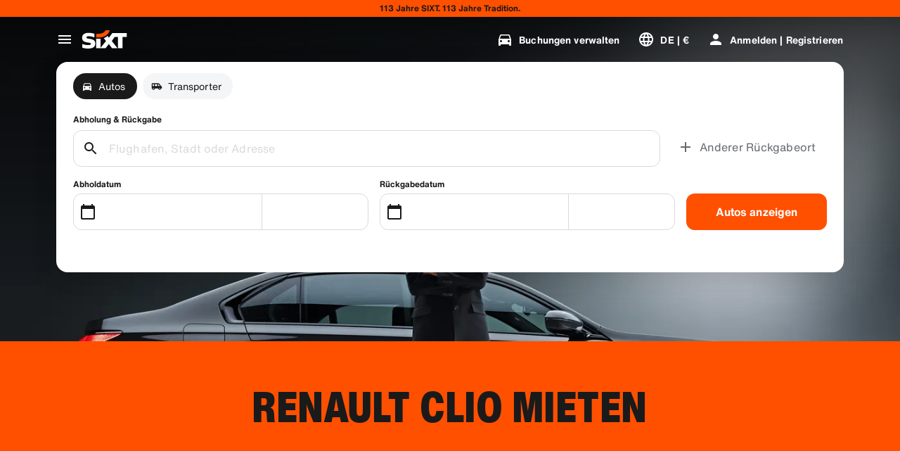

--- FILE ---
content_type: application/javascript
request_url: https://www.sixt.de/sitegen/64329.969f3de568b45f7c.js
body_size: -33
content:
"use strict";(self.webpackChunk_sixt_web_sitegen_rent=self.webpackChunk_sixt_web_sitegen_rent||[]).push([["64329"],{62778:function(e,t,n){n.r(t),n.d(t,{Helmet:()=>s,default:()=>_});let s=()=>null,_=s}}]);
//# sourceMappingURL=64329.969f3de568b45f7c.js.map

--- FILE ---
content_type: application/javascript
request_url: https://www.sixt.de/sitegen/74171.b776053259233250.js
body_size: 4572
content:
"use strict";(self.webpackChunk_sixt_web_sitegen_rent=self.webpackChunk_sixt_web_sitegen_rent||[]).push([["74171"],{63992:function(e,t,n){n.d(t,{Y:()=>r});let i=/[?&](([^?&\/#$]+)=([^&#$]+))/g,r=(e=location.hash)=>{let t={},n=i.exec(e);for(;null!==n;){try{let e=n[2],i=n[3];t[e]=decodeURIComponent(i)}catch(e){}n=i.exec(e)}return t}},96775:function(e,t,n){n.d(t,{y:()=>i});class i{addObserver(e){this.observers.push(e)}removeObserver(e){this.observers=this.observers.filter(t=>e!==t)}notify(e){this.observers.forEach(t=>{t.update(e)})}constructor(){var e,t;t=[],(e="observers")in this?Object.defineProperty(this,e,{value:t,enumerable:!0,configurable:!0,writable:!0}):this[e]=t}}},42806:function(e,t,n){n.d(t,{l:()=>u});var i=n(39227),r=n(63992);function o(e){if(e.startsWith("https"))return e.replace(/\/$/,"");{let t=e.replace(/\//g,"");return`-${t.toLowerCase()}`}}function s(e,t){let n=(0,r.Y)(e),i=`${t}_version`,s=n?n[i]:null;return s?o(s):null}var a=n(21244);function l(e){var t;let n=`${e}_`,i=(0,a.H)(n),{sessionStorage:r}=window,s=null!==(t=function(e){try{if(null!==e){let{version:t}=JSON.parse(e);return t}}catch(e){}return null}(r.getItem(i)))&&void 0!==t?t:r.getItem(`${e}_version`);return s?o(s):null}let c="hydra";function u(e){let{href:t}=window.location;if(i.E.isEnabled()){var n,r,o,a;return null!==(a=null!==(o=null!==(r=null!==(n=s(t,e))&&void 0!==n?n:l(e))&&void 0!==r?r:s(t,c))&&void 0!==o?o:l(c))&&void 0!==a?a:""}return""}},21244:function(e,t,n){n.d(t,{H:()=>i});function i(e){return`configuration:url:${e}_state`}},96991:function(e,t,n){n.d(t,{M:()=>x});var i=n(28552),r=n(42806),o=n(60350);function s(e,t,n){return t in e?Object.defineProperty(e,t,{value:n,enumerable:!0,configurable:!0,writable:!0}):e[t]=n,e}var a=n(40425),l=n(39227);function c(e,t,n){return t in e?Object.defineProperty(e,t,{value:n,enumerable:!0,configurable:!0,writable:!0}):e[t]=n,e}class u{get bufferKey(){return`${this._dynamicImportRemoteManifestArgs.remoteAppName}::${this._dynamicImportRemoteManifestArgs.exposedAppKey}`}static Initialize(e){return new u(e)}async getDynamicModuleFromRemoteManifest(){let e=await this.getResponseFromIdenticalRequest();if(null!==e)return e;this.registerRemote(this._dynamicImportRemoteManifestArgs.remoteAppName,this._dynamicImportRemoteManifestArgs.remoteEntryUrl);let t=await this.loadModuleWithFallback();return this.handlePendingCallbacks(t),t}unRegisterRemote(e){let t=[];for(let n of u.registeredRemotes)n.startsWith(`${e}:`)&&t.push(n);t.forEach(e=>u.registeredRemotes.delete(e))}registerRemote(e,t,n=!1){let i=`${e}:${t}`;!(!n&&u.registeredRemotes.has(i))&&((0,o.registerRemotes)([{name:e,entry:t}],{force:n}),u.registeredRemotes.add(i))}async loadRemote(){let{remoteAppName:e,exposedAppKey:t}=this._dynamicImportRemoteManifestArgs,n=`${e}${t}`,i=await (0,o.loadRemote)(n);if(!i)throw Error(`Failed to load module: ${n}`);return i}async loadModuleWithFallback(){let{remoteAppName:e,remoteEntryUrl:t,fallbackRemoteEntryUrl:n}=this._dynamicImportRemoteManifestArgs;try{return await this.loadRemote()}catch(r){if(l.E.isDisabled()||!n)throw r;let i=r instanceof Error?`❌ Failed to load module for app ${e} from URL: ${t}. Error: ${r.message}`:`❌ Failed to load module for app ${e} from URL: ${t}`;return(0,a.j)(i,"error"),(0,a.j)(`⚠️ Attempting fallback: Loading module for app ${e} from fallback URL: ${n}`,"warn"),this.unRegisterRemote(e),this.registerRemote(e,n,!0),await this.loadRemote()}}async getResponseFromIdenticalRequest(){return await new Promise(e=>{u.onGoingCalls.containsKey(this.bufferKey)?u.onGoingCalls.item(this.bufferKey).push(async t=>{e(t)}):(u.onGoingCalls.add(this.bufferKey,[]),e(null))})}handlePendingCallbacks(e){let t=u.onGoingCalls.item(this.bufferKey);if(t.length>0)for(let n of t)n(e);u.onGoingCalls.remove(this.bufferKey)}constructor(e){c(this,"_dynamicImportRemoteManifestArgs",void 0),this._dynamicImportRemoteManifestArgs=e}}c(u,"onGoingCalls",new class{containsKey(e){return this.items.hasOwnProperty(e)}count(){return this._count}add(e,t){!this.items.hasOwnProperty(e)&&this._count++,this.items[e]=t}remove(e){let t=this.items[e];return delete this.items[e],this._count--,t}item(e){return this.items[e]}keys(){let e=[];for(let t in this.items)this.items.hasOwnProperty(t)&&e.push(t);return e}values(){let e=[];for(let t in this.items)this.items.hasOwnProperty(t)&&e.push(this.items[t]);return e}clear(){this.items={}}constructor(){s(this,"items",{}),s(this,"_count",0)}}),c(u,"registeredRemotes",new Set);let m=async e=>await u.Initialize(e).getDynamicModuleFromRemoteManifest();function d(e){return e.startsWith("https://")}function h(e,t,n){return t in e?Object.defineProperty(e,t,{value:n,enumerable:!0,configurable:!0,writable:!0}):e[t]=n,e}class p{static init(e){return new p(e)}setOrigin(e){return this.origin=e,this}setVersion(e){return this.version=e,this}build(){return function({normalizedWebAppName:e,origin:t,pathname:n,version:i}){let r=`${t}${n}`,o=i?`@${r}/remoteEntry.js`:"";return`${e}@${r}/remoteEntry${i}.js${o}`}({normalizedWebAppName:this.getNormalizedWebAppName(),origin:this.getOrigin(),pathname:this.getPathname(),version:this.getVersion()})}getNormalizedWebAppName(){return this.webAppName.replace(/-/g,"")}getOrigin(){return d(this.version)?this.version:this.origin}getPathname(){return d(this.version)?"":`/webapp/${this.webAppName}`}getVersion(){return d(this.version)?"":this.version}constructor(e){h(this,"origin",""),h(this,"version",""),h(this,"webAppName",void 0),this.webAppName=e}}async function f(e,t=window.location.origin){let[,n,i]=p.init(e.notNormalized).setOrigin(t).setVersion((0,r.l)(e.normalized)).build().split("@");return m({remoteAppName:e.normalized,remoteEntryUrl:n,fallbackRemoteEntryUrl:i,exposedAppKey:`/${e.pascalCase}`})}var b=n(31055),g=n(96775);let w="debugger_root";async function y(){try{let{mount:e}=await f(b.l.Debugger),t=document.getElementById(w);e(t)}catch(e){console.error("Error mounting debugger app:",e)}}var v=n(63992),_=n(21244);let x=(e,t=["root"])=>{(0,i.useLayoutEffect)(()=>{let n=!0,i=[],r=e.normalized,o=t.map(e=>`${r}_${e}`);if(o.some(e=>null!==document.getElementById(e)))return!function(){if(l.E.isDisabled())return;let{location:e,sessionStorage:t}=window,{href:n}=e,i=function(e){let t=(0,v.Y)(e);return Object.keys(t).reduce((e,n)=>{let i=n.endsWith("_version")?t[n]:null;return null!==i&&(e[n.replace(/version$/,"")]=i),e},{})}(n);Object.keys(i).forEach(e=>{let n=i[e],r=(0,_.H)(e),o=t.getItem(r);if(null!==o)try{let e=JSON.parse(o);e.version=n,t.setItem(r,JSON.stringify(e));return}catch(e){}t.setItem(r,JSON.stringify({version:n}))})}(),!function(){if(l.E.isEnabled()&&!document.getElementById(w)){var e,t,n,i,r;(function(){let e=document.createElement("div");e.id=w;let t=document.querySelector("body");null==t||t.insertBefore(e,t.firstChild)})(),window.sixt=null!==(t=window.sixt)&&void 0!==t?t:{},window.sixt.configuration=(i=function(e){for(var t=1;t<arguments.length;t++){var n=null!=arguments[t]?arguments[t]:{},i=Object.keys(n);"function"==typeof Object.getOwnPropertySymbols&&(i=i.concat(Object.getOwnPropertySymbols(n).filter(function(e){return Object.getOwnPropertyDescriptor(n,e).enumerable}))),i.forEach(function(t){var i;i=n[t],t in e?Object.defineProperty(e,t,{value:i,enumerable:!0,configurable:!0,writable:!0}):e[t]=i})}return e}({},window.sixt.configuration),r=r={debugger:null!==(n=null===(e=window.sixt.configuration)||void 0===e?void 0:e.debugger)&&void 0!==n?n:new g.y},Object.getOwnPropertyDescriptors?Object.defineProperties(i,Object.getOwnPropertyDescriptors(r)):(function(e,t){var n=Object.keys(e);if(Object.getOwnPropertySymbols){var i=Object.getOwnPropertySymbols(e);n.push.apply(n,i)}return n})(Object(r)).forEach(function(e){Object.defineProperty(i,e,Object.getOwnPropertyDescriptor(r,e))}),i),y()}}(),f(e).then(({mount:e})=>{n&&(i=o.filter(e=>null!==document.getElementById(e)).map(t=>e(document.getElementById(t))))}),()=>{n=!1,i.forEach(e=>{"function"==typeof e&&e()})}},[])}},31055:function(e,t,n){n.d(t,{l:()=>a});class i{static normalize(e){return e.replace(/-/g,"")}}function r(e,t,n){return t in e?Object.defineProperty(e,t,{value:n,enumerable:!0,configurable:!0,writable:!0}):e[t]=n,e}class o{get abbreviation(){return this._abbreviation}get camelCase(){return this._camelCase}get namespace(){return this._namespace}get normalized(){return this._normalized}get notNormalized(){return this._notNormalized}get pascalCase(){return this._pascalCase}toString(){return this.normalized}getPascalCase(){return this._notNormalized.split("-").reduce((e,t)=>e+t[0].toUpperCase()+t.substring(1),"")}constructor(e,t){if(r(this,"_abbreviation",void 0),r(this,"_camelCase",void 0),r(this,"_namespace",void 0),r(this,"_normalized",void 0),r(this,"_notNormalized",void 0),r(this,"_pascalCase",void 0),this._abbreviation=t,this._normalized=i.normalize(e),this._notNormalized=e,this._namespace=`${this._normalized}_`,this._pascalCase=this.getPascalCase(),this._camelCase=`${this._pascalCase[0].toLowerCase()}${this._pascalCase.substring(1)}`,o._abbreviations.includes(t))throw Error(`The abbreviation ${t} is already being in use.`);o._abbreviations.push(t),o.lookUpTable[e]=this}}function s(e,t,n){return t in e?Object.defineProperty(e,t,{value:n,enumerable:!0,configurable:!0,writable:!0}):e[t]=n,e}r(o,"lookUpTable",{}),r(o,"_abbreviations",[]);class a{static lookUp(e){return o.lookUpTable[e]}}s(a,"CustomerSettings",new o("customer-settings","cs")),s(a,"Debugger",new o("debugger-tool","dbg")),s(a,"DigitalCheckoutContainer",new o("digital-checkout-container","dcc")),s(a,"DigitalCheckoutDamages",new o("digital-checkout-damages","dcda")),s(a,"MobileCheckinCheckout",new o("mobile-checkin-checkout","mcc")),s(a,"MobileCheckinDocumentation",new o("mobile-checkin-documentation","mcd")),s(a,"MobileCheckinLogin",new o("mobile-checkin-login","mcl")),s(a,"MobileCheckinVehiclePickup",new o("mobile-checkin-vehicle-pickup","mcvp")),s(a,"MobileCheckinVehicleSelection",new o("mobile-checkin-vehicle-selection","mcvs")),s(a,"RentConfirmation",new o("rent-confirmation","rc")),s(a,"AddonsModule",new o("addons-module","addm")),s(a,"CartModule",new o("cart-module","cm")),s(a,"ProtectionsModule",new o("protections-module","pm")),s(a,"MySixt",new o("mysixt","msx")),s(a,"MySixtAccount",new o("mysixt-account","msa")),s(a,"MySixtBookings",new o("mysixt-bookings","msb")),s(a,"MySixtBusinessHub",new o("mysixt-business-hub","msbh")),s(a,"MySixtInvoiceCorrection",new o("mysixt-invoice-correction","msic")),s(a,"MySixtLostAndFound",new o("mysixt-lost-and-found","mslf")),s(a,"MySixtLoyaltyDetails",new o("mysixt-loyalty-details","msld")),s(a,"MySixtProfiles",new o("mysixt-profiles","msp")),s(a,"MySixtSearch",new o("mysixt-search","ms")),s(a,"MySixtSubscriptions",new o("mysixt-subscriptions","mss")),s(a,"HelpCenter",new o("help-center","hc")),s(a,"VehicleDamages",new o("vehicle-damages","vd")),s(a,"RideBookingFunnel",new o("ride-booking-funnel","rbf")),s(a,"RideFunnelContainer",new o("ride-funnel-container","rfc")),s(a,"RideHome",new o("ride-home","rhm")),s(a,"RideWheresMyRide",new o("ride-wheresmyride","rwmr")),s(a,"RideSearch",new o("ride-search","rsrc")),s(a,"RideServicesContainer",new o("ride-services-container","rsc")),s(a,"UnsupportedBrowser",new o("unsupported-browser","ub")),s(a,"LongTermRentalContainer",new o("long-term-rental-container","ltrc")),s(a,"LongTermRentalMileageUpdate",new o("long-term-rental-mileage-update","ltrmu")),s(a,"LongTermRentalPaymentUpdate",new o("long-term-rental-payment-update","ltrpu")),s(a,"LongTermRentalUserAcceptance",new o("long-term-rental-user-acceptance","ltrua")),s(a,"LiveEditor",new o("live-editor","led")),s(a,"RentCheckout",new o("rent-checkout","rct")),s(a,"RentNearbyBranches",new o("rent-nearby-branches","rnb")),s(a,"RentOfferList",new o("rent-offer-list","rof")),s(a,"RentPersonalizationLanding",new o("rent-personalization-landing","rpl")),s(a,"RentSearch",new o("rent-search","rs")),s(a,"ZenFunnelContainer",new o("zen-funnel-container","zfc")),s(a,"ZenDeliveryCollection",new o("zen-delivery-collection","zdc")),s(a,"ServicesB2b",new o("services-b2b","sbb")),s(a,"ZenServicesContainer",new o("zen-services-container","zsc")),s(a,"ZenServicesUser",new o("zen-services-user","zsu")),s(a,"MicroFrontendDevContainer",new o("micro-frontend-dev-container","mfc")),s(a,"SixtplusOfferList",new o("sixtplus-offer-list","spo")),s(a,"SixtplusFunnelContainer",new o("sixtplus-funnel-container","pfc")),s(a,"SixtplusCreateOffer",new o("sixtplus-create-offer","pce")),s(a,"SubscribeOfferConfig",new o("subscribe-offer-config","soc")),s(a,"FleetSlider",new o("fleet-slider","fls")),s(a,"B2bTravelAgencySignup",new o("b2b-travel-agency-signup","btas")),s(a,"B2bDigitalSalesSignup",new o("b2b-digital-sales-signup","bdss")),s(a,"PaymentPayByLink",new o("payment-pay-by-link","ppbl")),s(a,"PaymentRenewalLink",new o("payment-renewal-link","prl")),s(a,"PaymentComponentSandbox",new o("payment-component-sandbox","pcs")),s(a,"VanAndTruck",new o("van-and-truck","vat")),s(a,"DamagePayment",new o("damage-payment","dp")),s(a,"BookingAccess",new o("booking-access","ba")),s(a,"Chatbot",new o("chatbot","chb")),s(a,"SsgDynamicContent",new o("ssg-dynamic-content","sdc")),s(a,"ReplaceMe",new o("replace-me","rpm"))},12797:function(e,t,n){n.d(t,{x:()=>o});var i=n(31549),r=n(6017);let o=({meta:e,structuredDataList:t,faviconUrl:n})=>{var o,s;let{alternates:a,canonicalUrl:l,description:c,entityIdRefs:u,isPreview:m,locale:d,noIndexNoFollow:h,pageBuildId:p,pageId:f,pageVersion:b,title:g}=e,w="1.1.0",y=null!==(o=null==n?void 0:n.ico)&&void 0!==o?o:`/favicon.ico?v=${w}`,v=null!==(s=null==n?void 0:n.svg)&&void 0!==s?s:`/favicon.svg?v=${w}`;return(0,i.jsxs)(r.Helmet,{htmlAttributes:{lang:d.substring(0,2)},children:[(0,i.jsx)("title",{children:g}),c?(0,i.jsx)("meta",{name:"description",content:c}):null,(0,i.jsx)("meta",{name:"pageid",content:f}),(0,i.jsx)("link",{rel:"canonical",href:l}),(0,i.jsx)("link",{rel:"icon",href:y,sizes:"any"}),(0,i.jsx)("link",{rel:"icon",href:v,type:"image/svg+xml"}),a.map(e=>{let t=e.locale.replace("_","-");return(0,i.jsx)("link",{rel:"alternate",hrefLang:t,href:e.url},t)}),u.map(e=>(0,i.jsx)("meta",{name:e.name,content:e.id},e.name)),(0,i.jsx)("meta",{name:"robots",content:`${h?"noindex":"index"},${h?"nofollow":"follow"}`}),t&&t.filter(Boolean).map((e,t)=>(0,i.jsx)("script",{type:"application/ld+json",children:e},t)),(0,i.jsx)("script",{type:"text/javascript",children:`window.__pageBuildId='${p}';window.__pageVersion='${b}';window.__isPreview=${m};`})]})}}}]);
//# sourceMappingURL=74171.b776053259233250.js.map

--- FILE ---
content_type: application/javascript
request_url: https://www.sixt.de/sitegen/svg323.db768c17ec7e9f6c.js
body_size: 346
content:
"use strict";(self.webpackChunk_sixt_web_sitegen_rent=self.webpackChunk_sixt_web_sitegen_rent||[]).push([["20283"],{11058:function(e,n,t){t.r(n),t.d(n,{default:()=>i});var r,l=t(28552);function a(){return(a=Object.assign?Object.assign.bind():function(e){for(var n=1;n<arguments.length;n++){var t=arguments[n];for(var r in t)({}).hasOwnProperty.call(t,r)&&(e[r]=t[r])}return e}).apply(null,arguments)}let i=function(e){return l.createElement("svg",a({xmlns:"http://www.w3.org/2000/svg",fill:"none",viewBox:"0 0 40 40"},e),r||(r=l.createElement("path",{fill:"#191919",fillRule:"evenodd",d:"M1.668 6.668v5h10V8.332H30v3.336H13.332v10h10V25h-15v10h20v3.332h10v-10h-10v3.336H11.668v-3.336h15v-10h-10V15h16.664V5H11.668V1.668h-10zm0 0",clipRule:"evenodd"})))}},74524:function(e,n,t){t.r(n),t.d(n,{default:()=>i});var r,l=t(28552);function a(){return(a=Object.assign?Object.assign.bind():function(e){for(var n=1;n<arguments.length;n++){var t=arguments[n];for(var r in t)({}).hasOwnProperty.call(t,r)&&(e[r]=t[r])}return e}).apply(null,arguments)}let i=function(e){return l.createElement("svg",a({xmlns:"http://www.w3.org/2000/svg",viewBox:"0 0 24 24"},e),r||(r=l.createElement("path",{d:"M15.5 14h-.79l-.28-.27A6.471 6.471 0 0016 9.5 6.5 6.5 0 109.5 16c1.61 0 3.09-.59 4.23-1.57l.27.28v.79l5 4.99L20.49 19l-4.99-5zm-6 0C7.01 14 5 11.99 5 9.5S7.01 5 9.5 5 14 7.01 14 9.5 11.99 14 9.5 14z"})))}}}]);
//# sourceMappingURL=svg323.db768c17ec7e9f6c.js.map

--- FILE ---
content_type: application/javascript
request_url: https://www.sixt.de/sitegen/svg266.388e80c1374050c1.js
body_size: 4337
content:
"use strict";(self.webpackChunk_sixt_web_sitegen_rent=self.webpackChunk_sixt_web_sitegen_rent||[]).push([["60169"],{946:function(a,c,h){h.r(c),h.d(c,{default:()=>n});var l,v=h(28552);function e(){return(e=Object.assign?Object.assign.bind():function(a){for(var c=1;c<arguments.length;c++){var h=arguments[c];for(var l in h)({}).hasOwnProperty.call(h,l)&&(a[l]=h[l])}return a}).apply(null,arguments)}let n=function(a){return v.createElement("svg",e({xmlns:"http://www.w3.org/2000/svg",fill:"none",viewBox:"0 0 48 48"},a),l||(l=v.createElement("path",{fill:"#191919",fillRule:"evenodd",d:"M38.856 26.224h4.699l.67 2.24h3.56L43.813 15.5h-5.301l-3.924 12.964h3.636l.632-2.24zm2.354-8.146l1.647 5.62h-3.245l1.598-5.62zM24.994 28.464V15.5h6.548c.898 0 1.584.073 2.054.218 1.077.335 1.8 1.021 2.17 2.058.191.544.287 1.363.287 2.457 0 1.315-.106 2.26-.316 2.835-.42 1.138-1.284 1.793-2.59 1.963-.153.026-.806.048-1.96.067l-.583.019H28.51v3.347h-3.515zm3.515-6.354h2.19c.695-.025 1.118-.078 1.27-.161.208-.113.347-.34.417-.681.044-.227.066-.564.066-1.011 0-.549-.044-.955-.133-1.22-.126-.372-.429-.599-.908-.681a7.212 7.212 0 00-.682-.02h-2.22v3.774zM7.347 19.635c0-.532-.063-.89-.189-1.072-.194-.269-.731-.404-1.61-.404-.854 0-1.42.078-1.696.233-.276.156-.414.494-.414 1.016 0 .472.123.783.368.931.175.106.408.168.697.187l.66.046a93.52 93.52 0 012.647.196c1.118.112 1.928.407 2.43.885.396.373.632.86.707 1.463.044.36.066.768.066 1.22 0 1.044-.1 1.808-.301 2.293-.364.888-1.182 1.45-2.454 1.686-.534.1-1.349.15-2.446.15-1.831 0-3.107-.109-3.828-.326-.884-.267-1.467-.807-1.749-1.62C.078 26.068 0 25.315 0 24.26h3.27v.269c0 .563.163.925.488 1.086.226.112.498.17.818.177h1.202c.613 0 1.004-.031 1.173-.094.3-.117.498-.306.593-.567.05-.162.074-.37.074-.624 0-.571-.21-.918-.628-1.043-.157-.05-.886-.118-2.188-.205-1.045-.074-1.77-.145-2.177-.214-1.07-.199-1.784-.608-2.14-1.229-.313-.527-.47-1.325-.47-2.392 0-.813.085-1.465.255-1.955.169-.49.441-.863.817-1.117.552-.391 1.257-.62 2.115-.689a27.629 27.629 0 012.379-.094c1.372 0 2.35.079 2.933.234 1.423.38 2.134 1.443 2.134 3.19 0 .143-.01.357-.031.643h-3.27zM.595 31.123l-.49.041c.033.24.134.424.303.55.169.125.41.188.726.188.217 0 .398-.026.543-.078a.703.703 0 00.337-.24.573.573 0 00.12-.346.574.574 0 00-.1-.343.675.675 0 00-.276-.218 2.719 2.719 0 00-.544-.155c-.245-.05-.4-.097-.463-.143-.05-.037-.074-.08-.074-.13 0-.057.026-.101.08-.134a.644.644 0 01.343-.078c.142 0 .249.024.32.072.07.049.116.128.138.239l.504-.02a.593.593 0 00-.25-.473c-.158-.118-.393-.178-.706-.178a1.42 1.42 0 00-.491.075.663.663 0 00-.312.218.499.499 0 00-.108.307c0 .17.076.315.23.433.109.084.298.155.568.212.21.045.344.077.404.094a.438.438 0 01.18.093c.035.036.053.08.053.13 0 .08-.042.148-.124.208-.082.059-.204.088-.367.088a.603.603 0 01-.365-.1.494.494 0 01-.179-.312zm41.722.74h-.548l-.218-.488h-.997l-.206.489h-.534l.971-2.15h.533l.999 2.15zm-.928-.85l-.343-.797-.337.797h.68zm-4.748-.378v-.328h-.327v-.55l-.48.24v.31h-.22v.328h.22v.68c0 .145.005.241.015.29.013.067.036.12.068.16.032.04.083.072.152.097.07.025.147.037.233.037.14 0 .267-.02.378-.062l-.041-.32a.705.705 0 01-.192.04.15.15 0 01-.081-.02l-.043-.052a1.354 1.354 0 01-.009-.222v-.628h.327zm-1.897 1.229h.478v-.968c0-.12-.008-.213-.026-.277a.43.43 0 00-.093-.173.494.494 0 00-.199-.126.82.82 0 00-.289-.049.765.765 0 00-.596.264v-.229h-.444v1.558h.478v-.705c0-.174.013-.294.037-.358a.302.302 0 01.135-.156.428.428 0 01.223-.058.32.32 0 01.166.04.236.236 0 01.1.116c.02.05.03.158.03.326v.795zm2.165-.445l.48-.062c.02.08.061.14.124.182a.47.47 0 00.262.062.55.55 0 00.28-.058.126.126 0 00.062-.11.1.1 0 00-.034-.078.416.416 0 00-.16-.054c-.386-.073-.63-.14-.733-.201-.143-.084-.215-.2-.215-.35a.41.41 0 01.186-.34c.123-.093.315-.139.575-.139.247 0 .431.035.551.104a.55.55 0 01.249.308l-.451.072a.243.243 0 00-.11-.139.452.452 0 00-.23-.048.593.593 0 00-.271.045c-.037.021-.055.05-.055.084 0 .03.016.054.048.074.043.028.192.066.447.116.254.05.432.111.533.183.1.074.15.176.15.307 0 .143-.07.265-.207.368-.14.103-.344.154-.615.154-.246 0-.44-.043-.584-.13a.602.602 0 01-.282-.35zm6.234.445h-.478v-1.558h.444v.222a.707.707 0 01.205-.207c.06-.033.13-.05.207-.05a.68.68 0 01.315.078l-.148.36a.47.47 0 00-.225-.068.294.294 0 00-.17.048c-.047.031-.084.089-.11.172-.027.083-.04.257-.04.522v.48zm2.05-.496l.476.07a.691.691 0 01-.29.343.957.957 0 01-.496.118c-.314 0-.547-.088-.698-.265a.806.806 0 01-.178-.537c0-.258.078-.46.235-.607a.837.837 0 01.593-.219c.27 0 .481.077.637.23.155.153.23.387.223.703h-1.198a.384.384 0 00.115.285.392.392 0 00.276.102.326.326 0 00.19-.053.321.321 0 00.115-.17zm.027-.416c-.003-.12-.039-.21-.107-.272a.356.356 0 00-.249-.093.36.36 0 00-.258.098.349.349 0 00-.1.267h.714zm.893-.238l.433.068a.303.303 0 01.116-.152.386.386 0 01.2-.043c.125 0 .21.017.256.05.046.034.068.09.068.17v.04c-.086.032-.24.066-.464.102-.166.027-.293.06-.38.096a.463.463 0 00-.206.158.397.397 0 00-.073.236c0 .133.054.242.16.33.108.087.255.13.44.13a.854.854 0 00.56-.205 1.316 1.316 0 00.063.17h.474a.793.793 0 01-.086-.21 1.451 1.451 0 01-.023-.302l.005-.48c0-.18-.021-.303-.064-.37a.46.46 0 00-.22-.165c-.105-.044-.264-.066-.477-.066-.235 0-.412.037-.53.109a.584.584 0 00-.252.334zm.782.465c.133-.024.23-.045.291-.063v.082a.726.726 0 01-.018.201.265.265 0 01-.115.136.46.46 0 01-.246.074.285.285 0 01-.19-.063.19.19 0 01-.076-.15c0-.059.031-.107.094-.145a.97.97 0 01.26-.072zm-29.866.685h.478v-.481c0-.265.014-.439.04-.522a.323.323 0 01.11-.172.294.294 0 01.17-.048c.07 0 .144.023.225.067l.148-.359a.683.683 0 00-.315-.078.424.424 0 00-.207.05.706.706 0 00-.204.207v-.221h-.445v1.557zm1.488-1.198a.75.75 0 00-.117.397c0 .18.04.33.117.456a.737.737 0 00.343.283c.15.065.309.097.474.097.268 0 .49-.078.666-.233a.746.746 0 00.265-.585.738.738 0 00-.262-.58c-.175-.153-.399-.23-.672-.23-.177 0-.337.034-.48.102a.753.753 0 00-.334.293zm.5.774c-.084-.082-.127-.2-.127-.355 0-.154.043-.273.128-.355a.436.436 0 01.315-.123c.124 0 .23.041.314.123.084.082.127.2.127.352 0 .157-.043.276-.127.358a.434.434 0 01-.314.123.436.436 0 01-.315-.123zm2.803.424v-2.15h.809c.306 0 .506.011.599.032a.667.667 0 01.359.211.605.605 0 01.144.419.62.62 0 01-.083.332.627.627 0 01-.212.212.794.794 0 01-.261.102c-.12.02-.294.031-.522.031h-.329v.81h-.504zm.504-1.786v.61h.276c.198 0 .331-.011.398-.034a.33.33 0 00.157-.105.26.26 0 00.057-.168.257.257 0 00-.08-.193.367.367 0 00-.202-.095 2.747 2.747 0 00-.363-.015h-.243zm1.846.636l.433.068a.302.302 0 01.116-.152.384.384 0 01.2-.043c.125 0 .21.017.256.05.046.034.068.09.068.17v.04c-.086.032-.24.066-.464.102a1.8 1.8 0 00-.38.096.461.461 0 00-.206.158.397.397 0 00-.073.236.41.41 0 00.161.33c.107.087.254.13.44.13a.853.853 0 00.56-.205 1.393 1.393 0 00.063.17h.473a.793.793 0 01-.086-.21 1.444 1.444 0 01-.023-.302l.005-.48c0-.18-.021-.303-.064-.37a.459.459 0 00-.22-.165c-.105-.044-.263-.066-.476-.066-.235 0-.412.037-.531.109a.584.584 0 00-.252.334zm.783.465c.132-.024.23-.045.29-.063v.082a.726.726 0 01-.018.201.267.267 0 01-.114.136.46.46 0 01-.247.074.285.285 0 01-.19-.063.19.19 0 01-.075-.15c0-.059.03-.107.093-.145a.97.97 0 01.26-.072zm1.619-.872h-.51l.688 1.561a.56.56 0 01-.122.215c-.054.056-.136.084-.247.084-.06 0-.128-.006-.203-.019l.043.323c.089.017.179.025.27.025.091 0 .173-.009.245-.025a.626.626 0 00.182-.07.496.496 0 00.131-.116c.038-.048.078-.117.12-.209l.114-.27.638-1.5h-.495l-.422 1.106-.432-1.105zm1.724 0h.441v.212a.752.752 0 01.563-.247c.116 0 .216.02.302.06a.52.52 0 01.209.187.822.822 0 01.257-.186.713.713 0 01.294-.061c.133 0 .245.023.337.069.092.046.16.115.206.205a.78.78 0 01.05.322v.996h-.479v-.89c0-.155-.016-.254-.049-.3-.044-.058-.113-.087-.204-.087a.36.36 0 00-.19.053.298.298 0 00-.127.154.96.96 0 00-.039.322v.748h-.478v-.853c0-.152-.009-.25-.026-.294a.189.189 0 00-.079-.098.282.282 0 00-.145-.032.389.389 0 00-.2.051.288.288 0 00-.126.148.949.949 0 00-.039.321v.757h-.478v-1.557zm-25.138-.593h-.5v.382h.5v-.382zm0 .593h-.5v1.557h.5v-1.558zm1.739 1.557h.478v-.968c0-.12-.009-.213-.026-.277a.434.434 0 00-.094-.173.491.491 0 00-.198-.126.821.821 0 00-.29-.049.766.766 0 00-.595.264v-.229h-.444v1.558h.478v-.705c0-.174.012-.294.037-.358a.303.303 0 01.135-.156.428.428 0 01.223-.058.32.32 0 01.166.04.246.246 0 01.1.116c.02.05.03.158.03.326v.795zm1.57.16l-.547-.058-.001.05c0 .14.064.254.192.344.128.09.345.136.652.136.162 0 .296-.015.402-.044a.705.705 0 00.255-.122.504.504 0 00.148-.214 1.21 1.21 0 00.053-.412v-1.397h-.448v.218a.697.697 0 00-.553-.253.76.76 0 00-.544.206c-.146.138-.219.337-.219.598a.81.81 0 00.167.522.7.7 0 00.577.266.68.68 0 00.541-.252v.227a.547.547 0 01-.022.19.208.208 0 01-.095.103.636.636 0 01-.28.049.404.404 0 01-.215-.044c-.033-.021-.054-.059-.063-.113zm-.008-.608c-.074-.077-.111-.198-.111-.363 0-.157.037-.274.111-.351a.377.377 0 01.283-.115c.118 0 .216.039.293.117.077.078.116.198.116.36 0 .154-.04.27-.121.35a.408.408 0 01-.296.117c-.11 0-.2-.038-.275-.115zm2.217-1.702h-.478v2.15h.478v-2.15zm2.118 1.723l-.476-.069a.322.322 0 01-.116.17.326.326 0 01-.189.053.392.392 0 01-.276-.102.385.385 0 01-.115-.285h1.198c.007-.316-.068-.55-.223-.703-.156-.153-.368-.23-.637-.23a.837.837 0 00-.594.22c-.156.146-.234.348-.234.606 0 .216.06.395.178.537.151.177.384.265.698.265.198 0 .364-.04.496-.118a.692.692 0 00.29-.344zm-.556-.757c.068.062.104.152.107.272H9.63a.35.35 0 01.1-.267.36.36 0 01.26-.098c.097 0 .18.03.248.093zm2.152-.966v2.15h1.898v-.362h-1.394v-.585h1.252v-.362h-1.252v-.477h1.346v-.364h-1.85zm3.616 2.15v-.233a.677.677 0 01-.26.196.822.822 0 01-.666.003.437.437 0 01-.21-.194.756.756 0 01-.064-.344v-.986h.478v.716c0 .22.009.353.026.403.018.05.05.088.097.117a.333.333 0 00.177.043.42.42 0 00.22-.058.308.308 0 00.132-.143c.024-.058.036-.198.036-.42v-.657h.478v1.557h-.444zm16.576-.496l.477.07a.692.692 0 01-.29.343.955.955 0 01-.496.118c-.315 0-.547-.088-.698-.265a.806.806 0 01-.18-.537c0-.258.08-.46.236-.607a.837.837 0 01.594-.219c.269 0 .48.077.636.23.156.153.23.387.223.703h-1.198a.385.385 0 00.116.285.392.392 0 00.276.102.326.326 0 00.189-.053.322.322 0 00.115-.17zm.028-.416c-.004-.12-.04-.21-.108-.272a.356.356 0 00-.248-.093.359.359 0 00-.259.098.348.348 0 00-.1.267h.715zm-8.115-13.54l-.758 1.613a4.633 4.633 0 00-3.593-1.701 4.638 4.638 0 00-4.01 2.302h7.263l-.872 1.857h-6.996a4.649 4.649 0 00.027 1.151h6.428l-.872 1.857h-4.843a4.637 4.637 0 003.875 2.085 4.632 4.632 0 003.479-1.568v2.276a6.694 6.694 0 01-3.704 1.107c-2.726 0-5.065-1.609-6.065-3.9H11.54l.872-1.857h.955a6.212 6.212 0 01-.009-1.151h-1.9l.872-1.857h1.478c.972-2.35 3.34-4.01 6.11-4.01a6.67 6.67 0 014.576 1.797z",clipRule:"evenodd"})))}},10174:function(a,c,h){h.r(c),h.d(c,{default:()=>n});var l,v=h(28552);function e(){return(e=Object.assign?Object.assign.bind():function(a){for(var c=1;c<arguments.length;c++){var h=arguments[c];for(var l in h)({}).hasOwnProperty.call(h,l)&&(a[l]=h[l])}return a}).apply(null,arguments)}let n=function(a){return v.createElement("svg",e({xmlns:"http://www.w3.org/2000/svg",fill:"none",viewBox:"0 0 24 24"},a),l||(l=v.createElement("path",{fill:"currentColor",fillRule:"evenodd",d:"M1 16V7a2 2 0 012-2h11.86a4 4 0 013.328 1.781L21 11a2 2 0 012 2v3h-2a3 3 0 11-6 0H8a3 3 0 11-6 0H1zm7-9h5v4H8V7zM6 7H3v4h3V7zm9 4V7.005a2 2 0 011.523.886L18.596 11H15zM4 16a1 1 0 102 0 1 1 0 00-2 0zm13 0a1 1 0 102 0 1 1 0 00-2 0z",clipRule:"evenodd"})))}}}]);
//# sourceMappingURL=svg266.388e80c1374050c1.js.map

--- FILE ---
content_type: application/javascript
request_url: https://www.sixt.de/sitegen/svg78.07357b103290286b.js
body_size: 382
content:
"use strict";(self.webpackChunk_sixt_web_sitegen_rent=self.webpackChunk_sixt_web_sitegen_rent||[]).push([["81031"],{60887:function(e,n,t){t.r(n),t.d(n,{default:()=>i});var l,r=t(28552);function a(){return(a=Object.assign?Object.assign.bind():function(e){for(var n=1;n<arguments.length;n++){var t=arguments[n];for(var l in t)({}).hasOwnProperty.call(t,l)&&(e[l]=t[l])}return e}).apply(null,arguments)}let i=function(e){return r.createElement("svg",a({xmlns:"http://www.w3.org/2000/svg",fill:"none",viewBox:"0 0 40 40"},e),l||(l=r.createElement("path",{fill:"#191919",fillRule:"evenodd",d:"M7.823 10H38v15.693l-.649.243-3.425 1.285a3.501 3.501 0 01-6.781.279h-15.29a3.502 3.502 0 01-6.71 0H2v-6.914l.293-.293 2.355-2.355 2.924-7.31.251-.628zm-1.909 9.5L4 21.414V25.5h1.145a3.502 3.502 0 016.71 0h15.29a3.502 3.502 0 016.588-.343l2.267-.85V12H15v7.5H5.914zM13 12H9.177l-2.2 5.5H13V12zM8.5 25a1.5 1.5 0 100 3 1.5 1.5 0 000-3zm22 0a1.5 1.5 0 100 3 1.5 1.5 0 000-3z",clipRule:"evenodd"})))}},46747:function(e,n,t){t.r(n),t.d(n,{default:()=>i});var l,r=t(28552);function a(){return(a=Object.assign?Object.assign.bind():function(e){for(var n=1;n<arguments.length;n++){var t=arguments[n];for(var l in t)({}).hasOwnProperty.call(t,l)&&(e[l]=t[l])}return e}).apply(null,arguments)}let i=function(e){return r.createElement("svg",a({xmlns:"http://www.w3.org/2000/svg",viewBox:"0 0 24 24"},e),l||(l=r.createElement("path",{d:"M10 6L8.59 7.41 13.17 12l-4.58 4.59L10 18l6-6z"})))}}}]);
//# sourceMappingURL=svg78.07357b103290286b.js.map

--- FILE ---
content_type: application/javascript
request_url: https://www.sixt.de/sitegen/7324.5a19f93fe782691a.js
body_size: 3752
content:
"use strict";(self.webpackChunk_sixt_web_sitegen_rent=self.webpackChunk_sixt_web_sitegen_rent||[]).push([["7324"],{5286:function(e,t,n){n.d(t,{h:()=>c});var r,o=((r={}).V3="^[0-9a-fA-F]{8}-[0-9a-fA-F]{4}-3[0-9a-fA-F]{3}-[0-9a-fA-F]{4}-[0-9a-fA-F]{12}$",r.V4="^[0-9a-fA-F]{8}-[0-9a-fA-F]{4}-4[0-9a-fA-F]{3}-[89ab][0-9a-fA-F]{3}-[0-9a-fA-F]{12}$",r.V5="^[0-9a-fA-F]{8}-[0-9a-fA-F]{4}-5[0-9a-fA-F]{3}-[89ab][0-9a-fA-F]{3}-[0-9a-fA-F]{12}$",r.VRest="^[0-9a-fA-F]{8}-[0-9a-fA-F]{4}-[0-9a-fA-F]{4}-[0-9a-fA-F]{4}-[0-9a-fA-F]{12}$",r);let i=n(15683);class c{static generate(){return"10000000-1000-4000-8000-100000000000".replace(/[018]/g,e=>(parseInt(e)^i(new Uint8Array(1))[0]&15>>parseInt(e)/4).toString(16))}static isUUID(e,t=o.V4){let n=new RegExp(t);return n&&n.test(e)}static validateElseGenerateValid(e){return this.isUUID(e)?e:this.generate()}}},41354:function(e,t,n){n.d(t,{e:()=>u});var r=n(31549),o=n(28552),i=n(2458),c=n.n(i),l=n(89500);let a=(e,t)=>"large"===e?t?(0,l.W)("3xs"):(0,l.W)("xs"):"medium"===e?t?(0,l.W)("4xs"):(0,l.W)("3xs"):t?(0,l.W)("5xs"):(0,l.W)("4xs"),s=c().ul.withConfig({componentId:"sc-cf8fe82b-0"})(["padding:0;list-style:none;li{margin-bottom:",";&:last-child{margin-bottom:0;}}"],({size:e,isDot:t})=>a(e,t)),u=e=>{var t,n,i,{children:c,size:l}=e,a=function(e,t){if(null==e)return{};var n,r,o=function(e,t){if(null==e)return{};var n,r,o={},i=Object.keys(e);for(r=0;r<i.length;r++)n=i[r],t.indexOf(n)>=0||(o[n]=e[n]);return o}(e,t);if(Object.getOwnPropertySymbols){var i=Object.getOwnPropertySymbols(e);for(r=0;r<i.length;r++)n=i[r],!(t.indexOf(n)>=0)&&Object.prototype.propertyIsEnumerable.call(e,n)&&(o[n]=e[n])}return o}(e,["children","size"]);let u=o.Children.toArray(c)[0],{iconSrc:p="dot"}=null!==(i=null==u?void 0:u.props)&&void 0!==i?i:{};return(0,r.jsx)(s,(t=function(e){for(var t=1;t<arguments.length;t++){var n=null!=arguments[t]?arguments[t]:{},r=Object.keys(n);"function"==typeof Object.getOwnPropertySymbols&&(r=r.concat(Object.getOwnPropertySymbols(n).filter(function(e){return Object.getOwnPropertyDescriptor(n,e).enumerable}))),r.forEach(function(t){var r;r=n[t],t in e?Object.defineProperty(e,t,{value:r,enumerable:!0,configurable:!0,writable:!0}):e[t]=r})}return e}({isDot:"dot"===p,size:l,role:"list"},a),n=n={children:o.Children.map(c,e=>(0,o.cloneElement)(e,{size:l}))},Object.getOwnPropertyDescriptors?Object.defineProperties(t,Object.getOwnPropertyDescriptors(n)):(function(e,t){var n=Object.keys(e);if(Object.getOwnPropertySymbols){var r=Object.getOwnPropertySymbols(e);n.push.apply(n,r)}return n})(Object(n)).forEach(function(e){Object.defineProperty(t,e,Object.getOwnPropertyDescriptor(n,e))}),t))}},98459:function(e,t,n){n.d(t,{e:()=>b});var r=n(31549),o=n(2458),i=n.n(o),c=n(50418),l=n(89500),a=n(20753),s=n(70340),u=n(37843);let p=i()(s.G).withConfig({componentId:"sc-1d792370-0"})(["",""],({iconKind:e})=>e&&(0,o.css)(["color:",";"],(0,c.$)(e))),d=e=>"large"===e?(0,o.css)([""," ","{margin-right:",";}"],(0,u.n)("copyLarge"),p,(0,l.W)("xs")):"medium"===e?(0,o.css)([""," ","{margin-top:",";margin-right:",";}"],(0,u.n)("copyMedium23"),p,(0,l.W)("5xs"),(0,l.W)("xs")):(0,o.css)([""," ","{margin-top:",";margin-right:",";}"],(0,u.n)("copySmall23"),p,(0,l.W)("4xs"),(0,l.W)("2xs")),h=i().li.withConfig({componentId:"sc-1d792370-1"})(["display:flex;white-space:pre-wrap;color:",";"," ",""],({kind:e})=>(0,c.$)(e),({size:e})=>d(e),({isDot:e,dotSize:t})=>e&&(0,o.css)(["&:before{content:' ';width:",";height:",";flex-shrink:0;background-image:radial-gradient( circle at center,currentColor 0px,currentColor ",",transparent calc("," + ","rem) );}"],(0,a.h)(6*t),(0,a.h)(6*t),(0,a.h)(t/2),(0,a.h)(t/2),.0625));var f=n(33391);let g={large:24,medium:16,small:12},m={large:4,medium:3.5,small:3},b=e=>{var t,n,{children:o,iconSrc:i="dot",size:c="large",kind:l=f.h.Primary,iconKind:a}=e,s=function(e,t){if(null==e)return{};var n,r,o=function(e,t){if(null==e)return{};var n,r,o={},i=Object.keys(e);for(r=0;r<i.length;r++)n=i[r],t.indexOf(n)>=0||(o[n]=e[n]);return o}(e,t);if(Object.getOwnPropertySymbols){var i=Object.getOwnPropertySymbols(e);for(r=0;r<i.length;r++)n=i[r],!(t.indexOf(n)>=0)&&Object.prototype.propertyIsEnumerable.call(e,n)&&(o[n]=e[n])}return o}(e,["children","iconSrc","size","kind","iconKind"]);return(0,r.jsxs)(h,(t=function(e){for(var t=1;t<arguments.length;t++){var n=null!=arguments[t]?arguments[t]:{},r=Object.keys(n);"function"==typeof Object.getOwnPropertySymbols&&(r=r.concat(Object.getOwnPropertySymbols(n).filter(function(e){return Object.getOwnPropertyDescriptor(n,e).enumerable}))),r.forEach(function(t){var r;r=n[t],t in e?Object.defineProperty(e,t,{value:r,enumerable:!0,configurable:!0,writable:!0}):e[t]=r})}return e}({size:c,isDot:"dot"===i,dotSize:m[c],kind:l},s),n=n={children:["dot"!==i&&(0,r.jsx)("span",{children:(0,r.jsx)(p,{src:i,size:g[c],iconKind:a})}),(0,r.jsx)("div",{children:o})]},Object.getOwnPropertyDescriptors?Object.defineProperties(t,Object.getOwnPropertyDescriptors(n)):(function(e,t){var n=Object.keys(e);if(Object.getOwnPropertySymbols){var r=Object.getOwnPropertySymbols(e);n.push.apply(n,r)}return n})(Object(n)).forEach(function(e){Object.defineProperty(t,e,Object.getOwnPropertyDescriptor(n,e))}),t))}},48489:function(e,t,n){n.d(t,{O:()=>V});var r=n(31549),o=n(77776);let i=(e,t)=>`${e}-${t.replace(/[().,;:\s\[\]&@!?%/]/g,"").toLowerCase().substring(0,30)}`;var c=n(2458),l=n.n(c),a=n(50418),s=n(89500),u=n(41354),p=n(23500),d=n(37843);let h=l()(p.t).withConfig({componentId:"sc-8f26e573-0"})(["margin:0;padding-bottom:",";",";"],({space:e})=>(0,s.W)(e),({kind:e})=>e&&(0,c.css)(["color:",";"],(0,a.$)(e))),f=l().div.withConfig({componentId:"sc-8f26e573-1"})(["padding-top:",";display:flex;flex-direction:column;align-items:",";& > a{margin-bottom:",";}"],(0,s.W)("4xs"),({ctaAlignment:e})=>"left"===e?"flex-start":"flex-end",(0,s.W)("3xs")),g=l().div.withConfig({componentId:"sc-8f26e573-2"})(["& p{",";padding-bottom:",";}& h1,& h2,& h3,& h4,& h5,& h6{","}"],(0,d.n)("copyMedium23"),(0,s.W)("2xs"),({isCenterHeader:e})=>e&&(0,c.css)(["text-align:center;"])),m=l()(u.e).withConfig({componentId:"sc-8f26e573-3"})(["margin:0;padding:0 0 "," 0;"],(0,s.W)("s"));var b=n(5286),y=n(49739),j=n(75429),v=n(28552);let O=(0,v.createContext)(void 0),x=()=>{let e=(0,v.useContext)(O);if(void 0===e)throw Error("useComponentMapping must be used within a ComponentMappingProvider");return e},w=({children:e,mapping:t={}})=>(0,r.jsx)(O.Provider,{value:t,children:e});function P(e){for(var t=1;t<arguments.length;t++){var n=null!=arguments[t]?arguments[t]:{},r=Object.keys(n);"function"==typeof Object.getOwnPropertySymbols&&(r=r.concat(Object.getOwnPropertySymbols(n).filter(function(e){return Object.getOwnPropertyDescriptor(n,e).enumerable}))),r.forEach(function(t){var r;r=n[t],t in e?Object.defineProperty(e,t,{value:r,enumerable:!0,configurable:!0,writable:!0}):e[t]=r})}return e}function k(e,t){return t=null!=t?t:{},Object.getOwnPropertyDescriptors?Object.defineProperties(e,Object.getOwnPropertyDescriptors(t)):(function(e,t){var n=Object.keys(e);if(Object.getOwnPropertySymbols){var r=Object.getOwnPropertySymbols(e);n.push.apply(n,r)}return n})(Object(t)).forEach(function(n){Object.defineProperty(e,n,Object.getOwnPropertyDescriptor(t,n))}),e}function F({heading:e,ranking:t}){var n,o,i,c,l,a;let{content:s}=e,{h1:u,h2:p,h3:d,h4:h,h5:f,h6:g}=x();switch(t){case 0:return(0,r.jsx)(r.Fragment,{});case 1:return null!==(n=null==u?void 0:u.component({content:s}))&&void 0!==n?n:(0,r.jsx)("h1",{children:s});case 2:return null!==(o=null==p?void 0:p.component({content:s}))&&void 0!==o?o:(0,r.jsx)("h2",{children:s});case 3:return null!==(i=null==d?void 0:d.component({content:s}))&&void 0!==i?i:(0,r.jsx)("h3",{children:s});case 4:return null!==(c=null==h?void 0:h.component({content:s}))&&void 0!==c?c:(0,r.jsx)("h4",{children:s});case 5:return null!==(l=null==f?void 0:f.component({content:s}))&&void 0!==l?l:(0,r.jsx)("h5",{children:s});case 6:return null!==(a=null==g?void 0:g.component({content:s}))&&void 0!==a?a:(0,r.jsx)("h6",{children:s});default:return(0,r.jsx)(r.Fragment,{children:s})}}function S({type:e,content:t,url:n,target:i,title:c,isInternalLink:l}){var a,s,u,p,d;let{a:h,action:f,bold:g,italic:m,text:b}=x(),j={href:n,title:c,target:i};switch(i!==o.e.NewWindow||l||(j.rel="noopener noreferrer"),e){case y.H.Bold:return null!==(a=null==g?void 0:g.component({content:t}))&&void 0!==a?a:(0,r.jsx)("strong",{children:t});case y.H.Italic:return null!==(s=null==m?void 0:m.component({content:t}))&&void 0!==s?s:(0,r.jsx)("em",{children:t});case y.H.Link:return null!==(u=null==h?void 0:h.component({content:t,url:n,target:i,title:c}))&&void 0!==u?u:(0,r.jsx)("a",k(P({},j),{children:t}));case y.H.Action:return null!==(p=null==f?void 0:f.component({content:t,url:n,target:i,title:c}))&&void 0!==p?p:(0,r.jsx)("a",k(P({},j),{children:t}));case y.H.Text:return null!==(d=null==b?void 0:b.component({content:t}))&&void 0!==d?d:(0,r.jsx)(r.Fragment,{children:t});case y.H.LineBreak:return(0,r.jsx)("span",{className:"rich-text-line-break"});default:return(0,r.jsx)(r.Fragment,{children:t})}}function A({content:e}){return(0,r.jsx)(r.Fragment,{children:e.map(({type:e,content:t,url:n,target:o,title:i,isInternalLink:c})=>(0,r.jsx)(S,{type:e,content:t,url:n,target:o,title:i,isInternalLink:c},b.h.generate()))})}function C({content:e}){var t;let{ul:n}=x(),o=e.reduce((e,t)=>{let o=(0,r.jsx)(A,{content:t}),i=b.h.generate();return e.items.push(n?o:(0,r.jsx)("li",{children:o},i)),e.keys.push(i),e},{items:[],keys:[]});return null!==(t=null==n?void 0:n.component({content:o}))&&void 0!==t?t:(0,r.jsx)("ul",{children:o.items})}function I({content:e}){var t;let{cta:n}=x(),i=e.map(e=>{var t;let n=e[0],r={href:null!==(t=n.url)&&void 0!==t?t:"",title:n.title,target:n.target};return n.target!==o.e.NewWindow||n.isInternalLink||(r.rel="noopener noreferrer"),{linkProps:r,label:n.content}}),c=(0,r.jsx)("div",{children:i.map(e=>{let{linkProps:t,label:n}=e;return(0,r.jsx)("a",k(P({},t),{children:n}),b.h.generate())})});return null!==(t=null==n?void 0:n.component({content:i}))&&void 0!==t?t:c}function W({segment:e}){switch(e.type){case j.A.Text:return(0,r.jsx)(r.Fragment,{children:e.content.map((e,t)=>(0,r.jsx)("p",{children:(0,r.jsx)(A,{content:e})},`text-content-${t}`))});case j.A.Cta:return(0,r.jsx)(I,P({},e));case j.A.List:return(0,r.jsx)(C,P({},e));default:return null}}function D({paragraph:e,ranking:t}){return(0,r.jsxs)(r.Fragment,{children:[e.heading.map(e=>(0,r.jsx)(F,{heading:e,ranking:t},b.h.generate())),e.content.map(e=>(0,r.jsx)(W,{segment:e},b.h.generate())),e.childParagraphs.map(e=>(0,r.jsx)(D,{paragraph:e,ranking:t+1},b.h.generate()))]})}let H=({options:e,content:t})=>(0,r.jsx)(w,{mapping:null==e?void 0:e.overrides,children:null==t?void 0:t.map(t=>{var n;return(0,r.jsx)(D,{paragraph:t,ranking:null!==(n=null==e?void 0:e.ranking)&&void 0!==n?n:1},b.h.generate())})});var L=n(33391),E=n(98459),$=n(84077);let z=l().a.withConfig({componentId:"sc-72c5a7a4-0"})([""," background:linear-gradient( to right,currentColor 0%,currentColor 33.3%,transparent 33.3%,transparent 66.7%,currentColor 66.7%,currentColor 100% ) no-repeat 100% calc(100% - 3px) / 320% 1px transparent;text-decoration:none;transition:background-position-x 0.6s;&:hover,&:focus-visible{background-position-x:0%;}&:active{background-position-x:50%;}"],({emphasis:e="normal"})=>e&&function(e="normal"){return(0,c.css)(["color:",";"," text-decoration:underline;"],"brand"===e?`var(--color-${L.h.Brand})`:"currentcolor",("strong"===e||"brand"===e)&&"font-weight: 700;")}(e)),M=({text:e,href:t,emphasis:n,target:o,className:i})=>(0,r.jsx)(z,{href:t,emphasis:n,target:o,className:i,children:e});function _(e){for(var t=1;t<arguments.length;t++){var n=null!=arguments[t]?arguments[t]:{},r=Object.keys(n);"function"==typeof Object.getOwnPropertySymbols&&(r=r.concat(Object.getOwnPropertySymbols(n).filter(function(e){return Object.getOwnPropertyDescriptor(n,e).enumerable}))),r.forEach(function(t){var r;r=n[t],t in e?Object.defineProperty(e,t,{value:r,enumerable:!0,configurable:!0,writable:!0}):e[t]=r})}return e}function B(e,t){return t=null!=t?t:{},Object.getOwnPropertyDescriptors?Object.defineProperties(e,Object.getOwnPropertyDescriptors(t)):(function(e,t){var n=Object.keys(e);if(Object.getOwnPropertySymbols){var r=Object.getOwnPropertySymbols(e);n.push.apply(n,r)}return n})(Object(t)).forEach(function(n){Object.defineProperty(e,n,Object.getOwnPropertyDescriptor(t,n))}),e}let T={small:{h1:"displaySmallHeavy",h2:"titleMediumHeavy",h3:"titleSmallHeavy",h4:"copyLargeHeavy",h5:"copyMediumHeavy",h6:"copyMedium23"},large:{h1:"displayMediumHeavy",h2:"displaySmallHeavy",h3:"titleMediumHeavy",h4:"copyXLargeHeavy",h5:"copyLargeHeavy",h6:"copyMediumHeavy"}},V=e=>{var{content:t,ranking:n=2,hasCheckmarks:c=!1,headingKind:l=L.h.Primary,isCenterHeader:a=!1,ctaAlignment:s="left",size:u="large",headingIdPrefix:p,hyperlinkEmphasis:d,hyphenateForLongWords:b=!1}=e,y=function(e,t){if(null==e)return{};var n,r,o=function(e,t){if(null==e)return{};var n,r,o={},i=Object.keys(e);for(r=0;r<i.length;r++)n=i[r],t.indexOf(n)>=0||(o[n]=e[n]);return o}(e,t);if(Object.getOwnPropertySymbols){var i=Object.getOwnPropertySymbols(e);for(r=0;r<i.length;r++)n=i[r],!(t.indexOf(n)>=0)&&Object.prototype.propertyIsEnumerable.call(e,n)&&(o[n]=e[n])}return o}(e,["content","ranking","hasCheckmarks","headingKind","isCenterHeader","ctaAlignment","size","headingIdPrefix","hyperlinkEmphasis","hyphenateForLongWords"]);let j=T[u],v=(e,t,n)=>{let o=_({type:j[t],space:n,tag:t},p&&{id:i(p,e)},("h2"===t||"h4"===t)&&{kind:l});return(0,r.jsx)(h,B(_({},o),{text:e,hyphenateForLongWords:b}))},O=c?"done":void 0;return(0,r.jsx)(g,B(_({isCenterHeader:a},y),{children:(0,r.jsx)(H,{content:t,options:{ranking:n,overrides:{h1:{component:({content:e})=>v(e,"h1","s")},h2:{component:({content:e})=>v(e,"h2","s")},h3:{component:({content:e})=>v(e,"h3","2xs")},h4:{component:({content:e})=>v(e,"h4","2xs")},h5:{component:({content:e})=>v(e,"h5","3xs")},h6:{component:({content:e})=>v(e,"h6","3xs")},a:{component:({content:e,url:t,target:n})=>{let i=n===o.e.NewWindow;return(0,r.jsx)(M,{emphasis:d,text:e,target:i?"_blank":void 0,href:null!=t?t:""})}},cta:{component:({content:e})=>(0,r.jsx)(f,{ctaAlignment:s,children:e.map(e=>{let t=e.linkProps.href;return(0,r.jsx)($.G,{emphasis:"high",href:t,text:e.label,size:"small",isInline:!0,isOutlined:!0},e.linkProps.href)})})},ul:{component:({content:e})=>(0,r.jsx)(m,{size:"medium",children:e.items.map((t,n)=>(0,r.jsx)(E.e,{size:"medium",iconSrc:O,children:t},e.keys[n]))})}}}})}))}},75429:function(e,t,n){n.d(t,{A:()=>o});var r,o=((r={}).Footnotes="Footnotes",r.List="List",r.Text="Text",r.Cta="Cta",r)},49739:function(e,t,n){n.d(t,{H:()=>o});var r,o=((r={}).Action="Action",r.Bold="Bold",r.Cta="Cta",r.Footnote="Footnote",r.Italic="Italic",r.LineBreak="LineBreak",r.Link="Link",r.Placeholder="Placeholder",r.ShortcodeYear="ShortcodeYear",r.Text="Text",r)},13810:function(){}}]);
//# sourceMappingURL=7324.5a19f93fe782691a.js.map